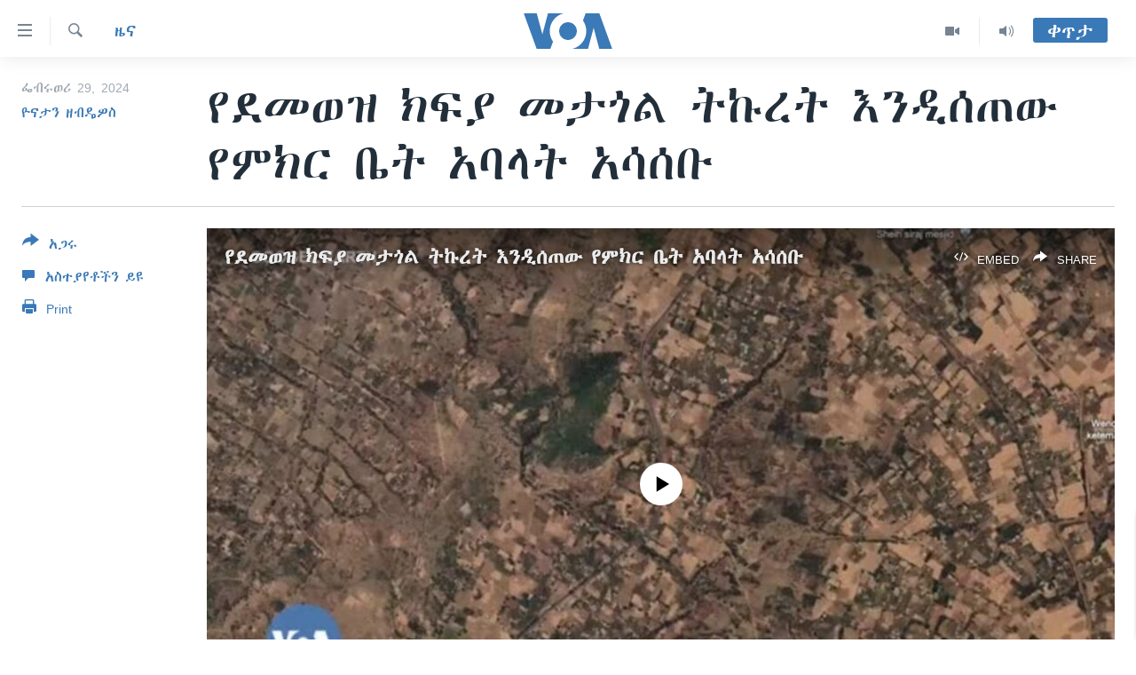

--- FILE ---
content_type: application/javascript; charset=UTF-8
request_url: https://voa-am-et-404.disqus.com/count-data.js?1=7508639
body_size: 227
content:
var DISQUSWIDGETS;

if (typeof DISQUSWIDGETS != 'undefined') {
    DISQUSWIDGETS.displayCount({"text":{"and":"\u12a5\u1293","comments":{"zero":" ","multiple":"({num})","one":"(1)"}},"counts":[{"id":"7508639","comments":0}]});
}